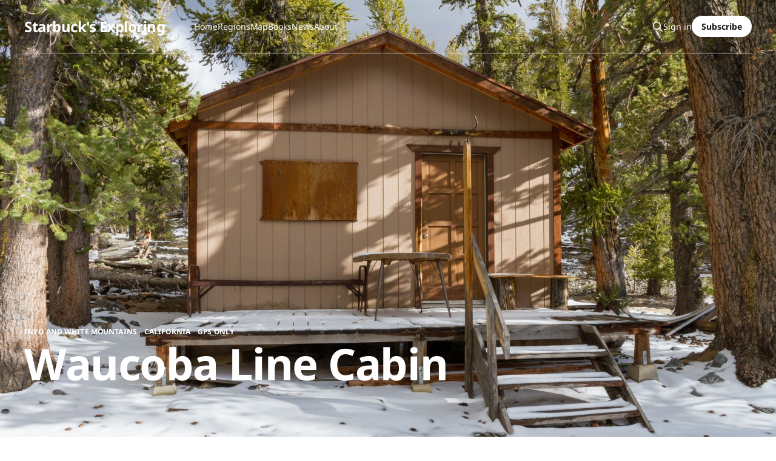

--- FILE ---
content_type: text/html; charset=utf-8
request_url: https://www.starbuck.org/waucoba-line-cabin/
body_size: 6481
content:
<!DOCTYPE html>
<html lang="en">

<head>
    <meta charset="utf-8">
    <meta name="viewport" content="width=device-width, initial-scale=1">
    <title>Waucoba Line Cabin</title>
    <link rel="stylesheet" href="https://www.starbuck.org/assets/built/screen.css?v=55d6355d91">

    <link rel="icon" href="https://www.starbuck.org/content/images/size/w256h256/2024/01/woodcut-line-art-logo-with-a-pine-tree-and-mountains.png" type="image/png">
    <link rel="canonical" href="https://www.starbuck.org/waucoba-line-cabin/">
    <meta name="referrer" content="no-referrer-when-downgrade">
    
    <meta property="og:site_name" content="Starbuck&#x27;s Exploring">
    <meta property="og:type" content="article">
    <meta property="og:title" content="Waucoba Line Cabin">
    <meta property="og:description" content="In May of 2012, Micah and I took some time to go hiking and try and find a suspected cabin site high in the mountains. I wasn’t sure what we were going to find up there. I thought the only remains we would find of the old cabin site">
    <meta property="og:url" content="https://www.starbuck.org/waucoba-line-cabin/">
    <meta property="og:image" content="https://www.starbuck.org/content/images/size/w1200/2021/06/IMG_6836.jpg">
    <meta property="article:published_time" content="2018-08-02T15:37:00.000Z">
    <meta property="article:modified_time" content="2025-10-08T04:34:02.000Z">
    <meta property="article:tag" content="Inyo and White Mountains">
    <meta property="article:tag" content="California">
    <meta property="article:tag" content="GPS Only">
    <meta property="article:tag" content="Cabins">
    
    <meta property="article:author" content="https://www.facebook.com/starbucksexploring/">
    <meta name="twitter:card" content="summary_large_image">
    <meta name="twitter:title" content="Waucoba Line Cabin">
    <meta name="twitter:description" content="In May of 2012, Micah and I took some time to go hiking and try and find a suspected cabin site high in the mountains. I wasn’t sure what we were going to find up there. I thought the only remains we would find of the old cabin site">
    <meta name="twitter:url" content="https://www.starbuck.org/waucoba-line-cabin/">
    <meta name="twitter:image" content="https://www.starbuck.org/content/images/size/w1200/2021/06/IMG_6836.jpg">
    <meta name="twitter:label1" content="Written by">
    <meta name="twitter:data1" content="Guy Starbuck">
    <meta name="twitter:label2" content="Filed under">
    <meta name="twitter:data2" content="Inyo and White Mountains, California, GPS Only, Cabins">
    <meta property="og:image:width" content="1200">
    <meta property="og:image:height" content="800">
    
    <script type="application/ld+json">
{
    "@context": "https://schema.org",
    "@type": "Article",
    "publisher": {
        "@type": "Organization",
        "name": "Starbuck&#x27;s Exploring",
        "url": "https://www.starbuck.org/",
        "logo": {
            "@type": "ImageObject",
            "url": "https://www.starbuck.org/content/images/size/w256h256/2024/01/woodcut-line-art-logo-with-a-pine-tree-and-mountains.png",
            "width": 60,
            "height": 60
        }
    },
    "author": {
        "@type": "Person",
        "name": "Guy Starbuck",
        "image": {
            "@type": "ImageObject",
            "url": "//www.gravatar.com/avatar/fb400a3ab50fe10e0881c45aae235e4c?s=250&d=mm&r=x",
            "width": 250,
            "height": 250
        },
        "url": "https://www.starbuck.org/author/guy-starbuck/",
        "sameAs": [
            "https://www.facebook.com/starbucksexploring/",
            "https://www.instagram.com/guystarbuck"
        ]
    },
    "headline": "Waucoba Line Cabin",
    "url": "https://www.starbuck.org/waucoba-line-cabin/",
    "datePublished": "2018-08-02T15:37:00.000Z",
    "dateModified": "2025-10-08T04:34:02.000Z",
    "image": {
        "@type": "ImageObject",
        "url": "https://www.starbuck.org/content/images/size/w1200/2021/06/IMG_6836.jpg",
        "width": 1200,
        "height": 800
    },
    "keywords": "Inyo and White Mountains, California, GPS Only, Cabins",
    "description": "In May of 2012, Micah and I took some time to go hiking and try and find a suspected cabin site high in the mountains. I wasn’t sure what we were going to find up there. I thought the only remains we would find of the old cabin site would be a few 2x4s and some sheet metal laying on the ground. That would be OK though; historical trash is neat.\n\nTurns out, that wasn&#x27;t the case.\n\nAnyway, the hike was beautiful, and I needed the exercise. There was a storm brewing, however. The wind picked up, and",
    "mainEntityOfPage": "https://www.starbuck.org/waucoba-line-cabin/"
}
    </script>

    <meta name="generator" content="Ghost 6.9">
    <link rel="alternate" type="application/rss+xml" title="Starbuck&#x27;s Exploring" href="https://www.starbuck.org/rss/">
    <script defer src="https://cdn.jsdelivr.net/ghost/portal@~2.56/umd/portal.min.js" data-i18n="true" data-ghost="https://www.starbuck.org/" data-key="5de88080f7751f2415354d59fb" data-api="https://starbucks-exploring.ghost.io/ghost/api/content/" data-locale="en" crossorigin="anonymous"></script><style id="gh-members-styles">.gh-post-upgrade-cta-content,
.gh-post-upgrade-cta {
    display: flex;
    flex-direction: column;
    align-items: center;
    font-family: -apple-system, BlinkMacSystemFont, 'Segoe UI', Roboto, Oxygen, Ubuntu, Cantarell, 'Open Sans', 'Helvetica Neue', sans-serif;
    text-align: center;
    width: 100%;
    color: #ffffff;
    font-size: 16px;
}

.gh-post-upgrade-cta-content {
    border-radius: 8px;
    padding: 40px 4vw;
}

.gh-post-upgrade-cta h2 {
    color: #ffffff;
    font-size: 28px;
    letter-spacing: -0.2px;
    margin: 0;
    padding: 0;
}

.gh-post-upgrade-cta p {
    margin: 20px 0 0;
    padding: 0;
}

.gh-post-upgrade-cta small {
    font-size: 16px;
    letter-spacing: -0.2px;
}

.gh-post-upgrade-cta a {
    color: #ffffff;
    cursor: pointer;
    font-weight: 500;
    box-shadow: none;
    text-decoration: underline;
}

.gh-post-upgrade-cta a:hover {
    color: #ffffff;
    opacity: 0.8;
    box-shadow: none;
    text-decoration: underline;
}

.gh-post-upgrade-cta a.gh-btn {
    display: block;
    background: #ffffff;
    text-decoration: none;
    margin: 28px 0 0;
    padding: 8px 18px;
    border-radius: 4px;
    font-size: 16px;
    font-weight: 600;
}

.gh-post-upgrade-cta a.gh-btn:hover {
    opacity: 0.92;
}</style><script async src="https://js.stripe.com/v3/"></script>
    <script defer src="https://cdn.jsdelivr.net/ghost/sodo-search@~1.8/umd/sodo-search.min.js" data-key="5de88080f7751f2415354d59fb" data-styles="https://cdn.jsdelivr.net/ghost/sodo-search@~1.8/umd/main.css" data-sodo-search="https://starbucks-exploring.ghost.io/" data-locale="en" crossorigin="anonymous"></script>
    
    <link href="https://www.starbuck.org/webmentions/receive/" rel="webmention">
    <script defer src="/public/cards.min.js?v=55d6355d91"></script>
    <link rel="stylesheet" type="text/css" href="/public/cards.min.css?v=55d6355d91">
    <script defer src="/public/member-attribution.min.js?v=55d6355d91"></script>
    <script defer src="/public/ghost-stats.min.js?v=55d6355d91" data-stringify-payload="false" data-datasource="analytics_events" data-storage="localStorage" data-host="https://www.starbuck.org/.ghost/analytics/api/v1/page_hit"  tb_site_uuid="ab3dddda-7a06-4b47-b9e2-e2787a08191a" tb_post_uuid="50debce2-af56-47b6-a436-74755be820ba" tb_post_type="post" tb_member_uuid="undefined" tb_member_status="undefined"></script><style>:root {--ghost-accent-color: #0047b3;}</style>
    <!-- Global site Plausible Analytics -->
<script defer data-domain="starbuck.org" src="https://plausible.io/js/plausible.js"></script>

<!-- Stripe Fraud detection code -->
<script async src="https://js.stripe.com/v3/"></script>

<!-- Site-wide text justify for post and page paragraphs -->
<style>
.post-template .gh-content p,
.post-template .gh-content li,
.page-template .gh-content p,
.page-template .gh-content li,
.tag-template .gh-content p,
.gh-pagehead-description,
.home-template .gh-card-excerpt,
.tag-template .gh-card-excerpt,
.author-template .gh-content p, 
.author-template .gh-cover description, 
.author-template .gh-card-excerpt {
    text-align: justify;
}
</style>

<!-- Headline theme tag headline font adjustment to lowercase -->
<style>
    .gh-cover-title {
        text-transform: none;
    }
</style>

<!-- Bookmark embed publisher metadata removal -->
<style>
    .kg-bookmark-publisher {
        display: none;
    }
</style>

<!-- Bookmark embed border removal -->
<style>
    .kg-bookmark-container {
        border: none !important;
    }
</style>

<!-- Wide and full width embed (like wide images) -->
<style>
.wide-embed {
  grid-column: wide-start / wide-end;
}

.full-embed {
  grid-column: full-start / full-end;
}
</style>
    <link rel="preconnect" href="https://fonts.bunny.net"><link rel="stylesheet" href="https://fonts.bunny.net/css?family=noto-sans:400,700"><style>:root {--gh-font-heading: Noto Sans;--gh-font-body: Noto Sans;}</style>
</head>

<body class="post-template tag-inyo-and-white-mountains tag-california tag-gps tag-cabins gh-font-heading-noto-sans gh-font-body-noto-sans has-full-image is-head-transparent is-head-left-logo has-serif-body is-head-dark">
<div class="gh-site">

    <header id="gh-head" class="gh-head gh-outer">
        <div class="gh-head-inner gh-inner">
            <div class="gh-head-brand">
                <div class="gh-head-brand-wrapper">
                    
                    <a class="gh-head-logo" href="https://www.starbuck.org">
                            Starbuck&#x27;s Exploring
                    </a>
                    
                </div>
                <button class="gh-search gh-icon-btn" aria-label="Search this site" data-ghost-search><svg xmlns="http://www.w3.org/2000/svg" fill="none" viewBox="0 0 24 24" stroke="currentColor" stroke-width="2" width="20" height="20"><path stroke-linecap="round" stroke-linejoin="round" d="M21 21l-6-6m2-5a7 7 0 11-14 0 7 7 0 0114 0z"></path></svg></button>
                <button class="gh-burger"></button>
            </div>

            <nav class="gh-head-menu">
                <ul class="nav">
    <li class="nav-home"><a href="https://www.starbuck.org/">Home</a></li>
    <li class="nav-regions"><a href="https://www.starbuck.org/regions/">Regions</a></li>
    <li class="nav-map"><a href="https://www.starbuck.org/map/">Map</a></li>
    <li class="nav-books"><a href="https://www.starbuck.org/books/">Books</a></li>
    <li class="nav-news"><a href="https://www.starbuck.org/tag/news/">News</a></li>
    <li class="nav-about"><a href="https://www.starbuck.org/about/">About</a></li>
</ul>

            </nav>

            <div class="gh-head-actions">
                    <button class="gh-search gh-icon-btn" aria-label="Search this site" data-ghost-search><svg xmlns="http://www.w3.org/2000/svg" fill="none" viewBox="0 0 24 24" stroke="currentColor" stroke-width="2" width="20" height="20"><path stroke-linecap="round" stroke-linejoin="round" d="M21 21l-6-6m2-5a7 7 0 11-14 0 7 7 0 0114 0z"></path></svg></button>
                    <div class="gh-head-members">
                                <a class="gh-head-link" href="#/portal/signin" data-portal="signin">Sign in</a>
                                <a class="gh-head-btn gh-btn gh-primary-btn" href="#/portal/signup" data-portal="signup">Subscribe</a>
                    </div>
            </div>
        </div>
    </header>

    
        <section class="gh-cover loading gh-outer">
            <img
                class="gh-cover-image"
                srcset="/content/images/size/w300/2021/06/IMG_6836.jpg 300w,
                        /content/images/size/w720/2021/06/IMG_6836.jpg 720w,
                        /content/images/size/w960/2021/06/IMG_6836.jpg 960w,
                        /content/images/size/w1200/2021/06/IMG_6836.jpg 1200w,
                        /content/images/size/w2000/2021/06/IMG_6836.jpg 2000w"
                sizes="100vw"
                src="/content/images/size/w1200/2021/06/IMG_6836.jpg"
                alt=""
            >

            <div class="gh-cover-content">
                <div>
                    <a class="gh-article-tag" href="/tag/inyo-and-white-mountains/">Inyo and White Mountains</a>
                    , <a class="gh-article-tag" href="/tag/california/">California</a>
                    , <a class="gh-article-tag" href="/tag/gps/">GPS Only</a>
                </div>

                <h1 class="gh-cover-title">Waucoba Line Cabin</h1>
            </div>
        </section>

<main class="gh-main">
        <article class="gh-article post tag-inyo-and-white-mountains tag-california tag-gps tag-cabins">
            <header class="gh-article-header gh-canvas">
                    <aside class="gh-article-sidebar">

        <div class="gh-author-image-list">
                <a class="gh-author-image" href="/author/guy-starbuck/">
                        <img src="//www.gravatar.com/avatar/fb400a3ab50fe10e0881c45aae235e4c?s&#x3D;250&amp;d&#x3D;mm&amp;r&#x3D;x" alt="Guy Starbuck">
                </a>
        </div>

        <div class="gh-author-name-list">
                <h4 class="gh-author-name">
                    <a href="/author/guy-starbuck/">Guy Starbuck</a>
                </h4>
                
        </div>

        <div class="gh-article-meta">
            <div class="gh-article-meta-inner">
                <time class="gh-article-date" datetime="2018-08-02">Aug 2, 2018</time>
                    <span class="gh-article-meta-sep"></span>
                    <span class="gh-article-length">2 min</span>
            </div>
        </div>

    </aside>

            </header>

            <section class="gh-content gh-canvas">
                <p>In May of 2012, Micah and I took some time to go hiking and try and find a suspected cabin site high in the mountains. I wasn’t sure what we were going to find up there. I thought the only remains we would find of the old cabin site would be a few 2x4s and some sheet metal laying on the ground. That would be OK though; historical trash is neat. </p><p>Turns out, that wasn't the case. </p><figure class="kg-card kg-gallery-card kg-width-wide"><div class="kg-gallery-container"><div class="kg-gallery-row"><div class="kg-gallery-image"><img src="https://www.starbuck.org/content/images/2025/10/IMG_6820.jpg" width="2000" height="1333" loading="lazy" alt="" srcset="https://www.starbuck.org/content/images/size/w600/2025/10/IMG_6820.jpg 600w, https://www.starbuck.org/content/images/size/w1000/2025/10/IMG_6820.jpg 1000w, https://www.starbuck.org/content/images/size/w1600/2025/10/IMG_6820.jpg 1600w, https://www.starbuck.org/content/images/size/w2400/2025/10/IMG_6820.jpg 2400w" sizes="(min-width: 720px) 720px"></div><div class="kg-gallery-image"><img src="https://www.starbuck.org/content/images/2025/10/IMG_6823.jpg" width="2000" height="1333" loading="lazy" alt="" srcset="https://www.starbuck.org/content/images/size/w600/2025/10/IMG_6823.jpg 600w, https://www.starbuck.org/content/images/size/w1000/2025/10/IMG_6823.jpg 1000w, https://www.starbuck.org/content/images/size/w1600/2025/10/IMG_6823.jpg 1600w, https://www.starbuck.org/content/images/size/w2400/2025/10/IMG_6823.jpg 2400w" sizes="(min-width: 720px) 720px"></div><div class="kg-gallery-image"><img src="https://www.starbuck.org/content/images/2025/10/IMG_6839.jpg" width="2000" height="1333" loading="lazy" alt="" srcset="https://www.starbuck.org/content/images/size/w600/2025/10/IMG_6839.jpg 600w, https://www.starbuck.org/content/images/size/w1000/2025/10/IMG_6839.jpg 1000w, https://www.starbuck.org/content/images/size/w1600/2025/10/IMG_6839.jpg 1600w, https://www.starbuck.org/content/images/size/w2400/2025/10/IMG_6839.jpg 2400w" sizes="(min-width: 720px) 720px"></div></div><div class="kg-gallery-row"><div class="kg-gallery-image"><img src="https://www.starbuck.org/content/images/2025/10/IMG_6850.jpg" width="2000" height="1333" loading="lazy" alt="" srcset="https://www.starbuck.org/content/images/size/w600/2025/10/IMG_6850.jpg 600w, https://www.starbuck.org/content/images/size/w1000/2025/10/IMG_6850.jpg 1000w, https://www.starbuck.org/content/images/size/w1600/2025/10/IMG_6850.jpg 1600w, https://www.starbuck.org/content/images/size/w2400/2025/10/IMG_6850.jpg 2400w" sizes="(min-width: 720px) 720px"></div><div class="kg-gallery-image"><img src="https://www.starbuck.org/content/images/2025/10/IMG_6853.jpg" width="2000" height="3000" loading="lazy" alt="" srcset="https://www.starbuck.org/content/images/size/w600/2025/10/IMG_6853.jpg 600w, https://www.starbuck.org/content/images/size/w1000/2025/10/IMG_6853.jpg 1000w, https://www.starbuck.org/content/images/size/w1600/2025/10/IMG_6853.jpg 1600w, https://www.starbuck.org/content/images/size/w2400/2025/10/IMG_6853.jpg 2400w" sizes="(min-width: 720px) 720px"></div></div></div></figure><p>Anyway, the hike was beautiful, and I needed the exercise. There was a storm brewing, however. The wind picked up, and snowflakes dropped on us occasionally. We decided to press on, but we knew we had to hurry before the storm got worse.</p>
<aside class="gh-post-upgrade-cta">
    <div class="gh-post-upgrade-cta-content" style="background-color: #0047b3">
            <h2>This post is for paying subscribers only</h2>
            <a class="gh-btn" data-portal="signup" href="#/portal/signup" style="color:#0047b3">Subscribe now</a>
            <p><small>Already have an account? <a data-portal="signin" href="#/portal/signin">Sign in</a></small></p>
    </div>
</aside>

            </section>
        </article>

                <div class="gh-read-next gh-canvas">
                <section class="gh-pagehead">
                    <h4 class="gh-pagehead-title">Read next</h4>
                </section>

                <div class="gh-topic gh-topic-grid">
                    <div class="gh-topic-content">
                            <article class="gh-card post">
    <a class="gh-card-link" href="/bunker-hill-mine/">
            <figure class="gh-card-image">
                <img
                    srcset="/content/images/size/w300/2023/05/scan673-2.jpg 300w,
                            /content/images/size/w720/2023/05/scan673-2.jpg 720w,
                            /content/images/size/w960/2023/05/scan673-2.jpg 960w,
                            /content/images/size/w1200/2023/05/scan673-2.jpg 1200w,
                            /content/images/size/w2000/2023/05/scan673-2.jpg 2000w"
                    sizes="(max-width: 1200px) 100vw, 1200px"
                    src="/content/images/size/w720/2023/05/scan673-2.jpg"
                    alt="Bunker Hill Mine"
                >
            </figure>

        <div class="gh-card-wrapper">
            <header class="gh-card-header">
                <h3 class="gh-card-title">Bunker Hill Mine</h3>
            </header>

                    <div class="gh-card-excerpt">The Bunker Hill Mine (also known as the Inyo Bunker Hill) was worked for lead, silver, and zinc in the early 20th century. The ore mined during the 1920s and &#39;30s was particularly rich, containing 30% to 60% lead, 33 ounces of silver per ton, and 0.1 ounces</div>

            <footer class="gh-card-footer">
                <span class="gh-card-author">Guy Starbuck</span>
                <time class="gh-card-date" datetime="2023-06-01">Jun 1, 2023</time>
            </footer>
        </div>
    </a>
</article>                            <article class="gh-card post">
    <a class="gh-card-link" href="/lost-white-log-cabin/">
            <figure class="gh-card-image">
                <img
                    srcset="/content/images/size/w300/2021/06/IMG_0614.jpg 300w,
                            /content/images/size/w720/2021/06/IMG_0614.jpg 720w,
                            /content/images/size/w960/2021/06/IMG_0614.jpg 960w,
                            /content/images/size/w1200/2021/06/IMG_0614.jpg 1200w,
                            /content/images/size/w2000/2021/06/IMG_0614.jpg 2000w"
                    sizes="(max-width: 1200px) 100vw, 1200px"
                    src="/content/images/size/w720/2021/06/IMG_0614.jpg"
                    alt="Lost White Log Cabin"
                >
            </figure>

        <div class="gh-card-wrapper">
            <header class="gh-card-header">
                <h3 class="gh-card-title">Lost White Log Cabin</h3>
            </header>

                    <div class="gh-card-excerpt">In June 2018, we visited a remote log cabin high in the mountains. The cabin is built from amazingly long logs, but most surrounding trees aren’t that tall. So, those logs must have come from somewhere else, but where?</div>

            <footer class="gh-card-footer">
                <span class="gh-card-author">Guy Starbuck</span>
                <time class="gh-card-date" datetime="2018-11-02">Nov 2, 2018</time>
            </footer>
        </div>
    </a>
</article>                            <article class="gh-card post">
    <a class="gh-card-link" href="/white-mountains-wickiup/">
            <figure class="gh-card-image">
                <img
                    srcset="/content/images/size/w300/2021/07/IMG_4482.jpg 300w,
                            /content/images/size/w720/2021/07/IMG_4482.jpg 720w,
                            /content/images/size/w960/2021/07/IMG_4482.jpg 960w,
                            /content/images/size/w1200/2021/07/IMG_4482.jpg 1200w,
                            /content/images/size/w2000/2021/07/IMG_4482.jpg 2000w"
                    sizes="(max-width: 1200px) 100vw, 1200px"
                    src="/content/images/size/w720/2021/07/IMG_4482.jpg"
                    alt="White Mountains Wickiup"
                >
            </figure>

        <div class="gh-card-wrapper">
            <header class="gh-card-header">
                <h3 class="gh-card-title">White Mountains Wickiup</h3>
            </header>

                    <div class="gh-card-excerpt">I had known about a wickiup, a traditional Native American dwelling high in the White Mountains of California, for a while. I thought it would be an interesting find, so I decided to go on a hike to see if I could track it down.</div>

            <footer class="gh-card-footer">
                <span class="gh-card-author">Guy Starbuck</span>
                <time class="gh-card-date" datetime="2018-08-10">Aug 10, 2018</time>
            </footer>
        </div>
    </a>
</article>                    </div>
                </div>
            </div>

        </main>



    <footer class="gh-foot gh-outer">
        <div class="gh-foot-inner gh-inner">
                <section class="gh-subscribe">
                    <h3 class="gh-subscribe-title">Subscribe to Starbuck&#x27;s Exploring</h3>
                        <div class="gh-subscribe-description">Don&#x27;t miss out on the latest news. Sign up now to get access to the library of members-only articles.</div>
                    <button class="gh-subscribe-btn gh-btn" data-portal="signup"><svg width="20" height="20" viewBox="0 0 20 20" fill="none" stroke="currentColor" xmlns="http://www.w3.org/2000/svg">
    <path d="M3.33332 3.33334H16.6667C17.5833 3.33334 18.3333 4.08334 18.3333 5.00001V15C18.3333 15.9167 17.5833 16.6667 16.6667 16.6667H3.33332C2.41666 16.6667 1.66666 15.9167 1.66666 15V5.00001C1.66666 4.08334 2.41666 3.33334 3.33332 3.33334Z" stroke-width="1.5" stroke-linecap="round" stroke-linejoin="round"/>
    <path d="M18.3333 5L9.99999 10.8333L1.66666 5" stroke-width="1.5" stroke-linecap="round" stroke-linejoin="round"/>
</svg> Subscribe now</button>
                </section>

            <nav class="gh-foot-menu">
                <ul class="nav">
    <li class="nav-faq"><a href="https://www.starbuck.org/faq/">FAQ</a></li>
    <li class="nav-contact"><a href="https://www.starbuck.org/contact/">Contact</a></li>
    <li class="nav-authors"><a href="https://www.starbuck.org/authors/">Authors</a></li>
    <li class="nav-sample-trips"><a href="https://www.starbuck.org/tag/sample-trips/">Sample Trips</a></li>
    <li class="nav-joshua-tree-guide"><a href="https://www.starbuck.org/joshua-tree-guide/">Joshua Tree Guide</a></li>
    <li class="nav-directions"><a href="https://www.starbuck.org/tag/directions/">Directions</a></li>
    <li class="nav-gps"><a href="https://www.starbuck.org/tag/gps/">GPS</a></li>
    <li class="nav-no-directions"><a href="https://www.starbuck.org/tag/no-directions/">No Directions</a></li>
    <li class="nav-cabins"><a href="https://www.starbuck.org/tag/cabins/">Cabins</a></li>
    <li class="nav-mining"><a href="https://www.starbuck.org/tag/mining/">Mining</a></li>
    <li class="nav-historic"><a href="https://www.starbuck.org/tag/historic/">Historic</a></li>
    <li class="nav-rock-art"><a href="https://www.starbuck.org/tag/rock-art/">Rock Art</a></li>
    <li class="nav-prehistoric-ruins"><a href="https://www.starbuck.org/tag/prehistoric-ruins/">Prehistoric Ruins</a></li>
    <li class="nav-geoglyphs"><a href="https://www.starbuck.org/tag/geoglyphs/">Geoglyphs</a></li>
    <li class="nav-natural"><a href="https://www.starbuck.org/tag/natural/">Natural</a></li>
    <li class="nav-respecting-resources"><a href="https://www.starbuck.org/respecting-resources/">Respecting Resources</a></li>
    <li class="nav-backcountry-cabin-etiquette"><a href="https://www.starbuck.org/backcountry-cabin-etiquette/">Backcountry Cabin Etiquette</a></li>
    <li class="nav-rock-art-etiquette"><a href="https://www.starbuck.org/rock-art-etiquette/">Rock Art Etiquette</a></li>
    <li class="nav-dating-historical-sites"><a href="https://www.starbuck.org/dating-historical-sites/">Dating Historical Sites</a></li>
    <li class="nav-backcountry-safety"><a href="https://www.starbuck.org/backcountry-safety/">Backcountry Safety</a></li>
    <li class="nav-hiking-trail-rater"><a href="https://www.starbuck.org/hiking-trail-rater/">Hiking Trail Rater</a></li>
    <li class="nav-definitions"><a href="https://www.starbuck.org/definitions/">Definitions</a></li>
    <li class="nav-user-guide"><a href="https://www.starbuck.org/user-guide/">User Guide</a></li>
    <li class="nav-prints"><a href="https://starbucksexploring.smugmug.com/Prints">Prints</a></li>
    <li class="nav-contribute"><a href="https://www.starbuck.org/contribute/">Contribute</a></li>
    <li class="nav-disclaimer"><a href="https://www.starbuck.org/disclaimer/">Disclaimer</a></li>
    <li class="nav-index"><a href="https://www.starbuck.org/index/">Index</a></li>
    <li class="nav-rss"><a href="https://www.starbuck.org/rss/">RSS</a></li>
</ul>

            </nav>

            <div class="gh-copyright">
                    © Starbuck&#x27;s Exploring 2025. All rights reserved. Sharing adventures since 1997.
            </div>
        </div>
    </footer>

</div>

    <div class="pswp" tabindex="-1" role="dialog" aria-hidden="true">
    <div class="pswp__bg"></div>

    <div class="pswp__scroll-wrap">
        <div class="pswp__container">
            <div class="pswp__item"></div>
            <div class="pswp__item"></div>
            <div class="pswp__item"></div>
        </div>

        <div class="pswp__ui pswp__ui--hidden">
            <div class="pswp__top-bar">
                <div class="pswp__counter"></div>

                <button class="pswp__button pswp__button--close" title="Close (Esc)"></button>
                <button class="pswp__button pswp__button--share" title="Share"></button>
                <button class="pswp__button pswp__button--fs" title="Toggle fullscreen"></button>
                <button class="pswp__button pswp__button--zoom" title="Zoom in/out"></button>

                <div class="pswp__preloader">
                    <div class="pswp__preloader__icn">
                        <div class="pswp__preloader__cut">
                            <div class="pswp__preloader__donut"></div>
                        </div>
                    </div>
                </div>
            </div>

            <div class="pswp__share-modal pswp__share-modal--hidden pswp__single-tap">
                <div class="pswp__share-tooltip"></div>
            </div>

            <button class="pswp__button pswp__button--arrow--left" title="Previous (arrow left)"></button>
            <button class="pswp__button pswp__button--arrow--right" title="Next (arrow right)"></button>

            <div class="pswp__caption">
                <div class="pswp__caption__center"></div>
            </div>
        </div>
    </div>
</div>
<script src="https://www.starbuck.org/assets/built/main.min.js?v=55d6355d91"></script>

<!-- open non-starbuck.org links in new tab -->
<script type="text/javascript">
	var links = document.getElementsByTagName("article")[0].querySelectorAll('a');
    var a = new RegExp('/' + window.location.host + '/');
	links.forEach((link) => {
		if(!a.test(link.href)) {
			link.setAttribute("target","_blank");
		}
	});
</script>

</body>

</html>
